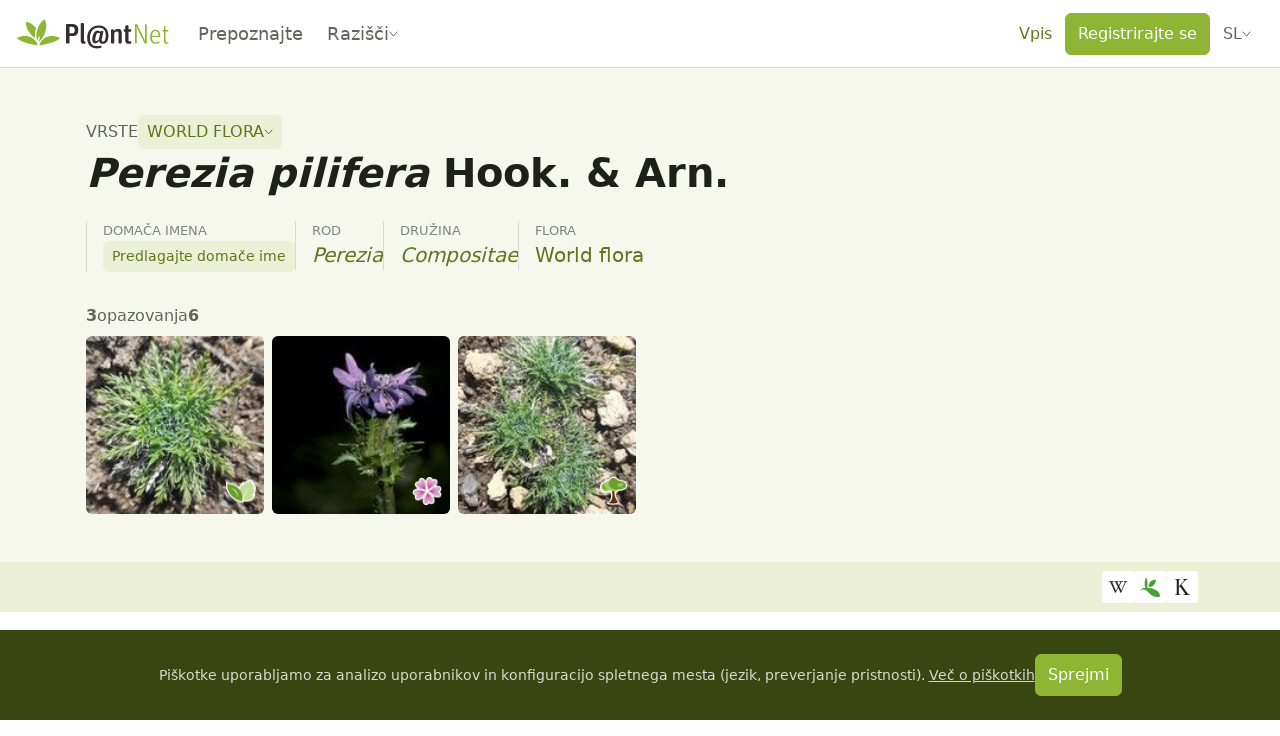

--- FILE ---
content_type: text/javascript; charset=utf-8
request_url: https://identify.plantnet.org/_nuxt/CYnaxoHW.js
body_size: 792
content:
import{V as x,i as C,aa as P,u as k,A as i,K as U,B as L,c as R,o as d,b as o,f as s,J as V,O as z,X as D,d as N,j as T,_ as $,t as h,e as n,g as _,U as j,a5 as q,ai as A}from"./XcKVyxwn.js";import{_ as E}from"./C7BJidaa.js";import{_ as I}from"./2S_ly1hH.js";const J=e=>{const a=x();return[C(()=>navigator&&navigator.canShare&&a.fullPath),async()=>{const l={title:document.title,url:P(e)||window.location.origin+a.fullPath};try{await navigator.share(l)}catch{}}]},K={key:0},M={class:"text-nowrap px-3"},G={__name:"PnSharePageButton",props:{url:{type:String,required:!0},buttonLabel:{type:String,default:null},noButtonLabel:{type:Boolean,default:!1},variant:{type:String,default:"primary",validator:e=>["primary","white"].includes(e)}},setup(e){const a=e,{t:r}=k(),[f,l]=J(a.url),t=i(a.url),v=U("shareButton"),c=i(null),u=i(!1),g=()=>{f.value?l():y()},y=()=>{c.value&&(c.value.select(),document.execCommand("copy"),u.value=!0),setTimeout(()=>{u.value=!1},3e3)};return L(()=>a.url,p=>{t.value=p}),(p,m)=>{const B=$,b=E,S=A;return d(),R(S,null,{default:o(()=>[s(V,{ref:"shareButton",variant:e.variant,size:"sm",class:z({"pn-share-button--icon-only":e.noButtonLabel}),onClick:g},{default:o(()=>[s(b,{space:"var(--s-3)",align:"center"},{default:o(()=>[s(B,{icon:"share-variant",size:e.noButtonLabel?"1.25rem":"1em"},null,8,["size"]),e.noButtonLabel?T("",!0):(d(),N("span",K,h(e.buttonLabel||n(r)("Share")),1))]),_:1}),D(_("input",{ref_key:"pageUrlRef",ref:c,"onUpdate:modelValue":m[0]||(m[0]=w=>j(t)?t.value=w:null),readonly:"",style:{position:"absolute",top:"-1000px",left:"-1000px"}},null,512),[[q,n(t)]])]),_:1},8,["variant","class"]),s(I,{show:n(u),target:n(v),"fit-reference":!1,placement:"top-center",boundary:"viewport",variant:"dark"},{default:o(()=>[_("span",M,h(n(r)("Copied!")),1)]),_:1},8,["show","target"])]),_:1})}}};export{G as _};
